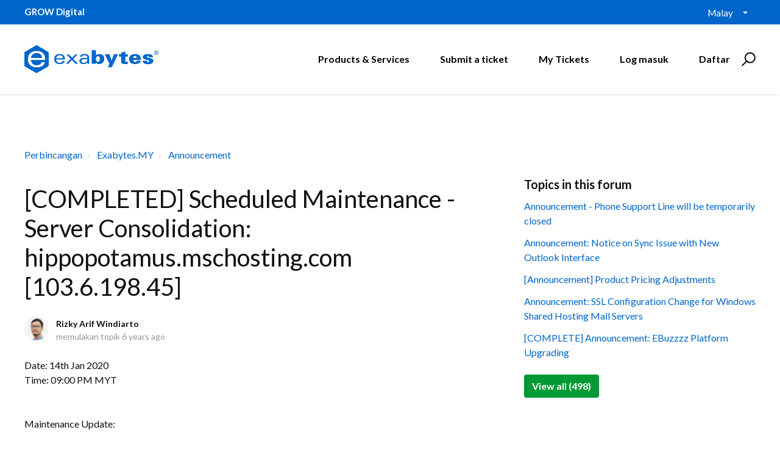

--- FILE ---
content_type: text/html; charset=utf-8
request_url: https://support.exabytes.com.my/ms/support/discussions/topics/14000015243
body_size: 12926
content:
<!DOCTYPE html>
       
        <!--[if lt IE 7]><html class="no-js ie6 dew-dsm-theme " lang="ms" dir="ltr" data-date-format="non_us"><![endif]-->       
        <!--[if IE 7]><html class="no-js ie7 dew-dsm-theme " lang="ms" dir="ltr" data-date-format="non_us"><![endif]-->       
        <!--[if IE 8]><html class="no-js ie8 dew-dsm-theme " lang="ms" dir="ltr" data-date-format="non_us"><![endif]-->       
        <!--[if IE 9]><html class="no-js ie9 dew-dsm-theme " lang="ms" dir="ltr" data-date-format="non_us"><![endif]-->       
        <!--[if IE 10]><html class="no-js ie10 dew-dsm-theme " lang="ms" dir="ltr" data-date-format="non_us"><![endif]-->       
        <!--[if (gt IE 10)|!(IE)]><!--><html class="no-js  dew-dsm-theme " lang="ms" dir="ltr" data-date-format="non_us"><!--<![endif]-->
	<head>
		
		

<!-- Title for the page -->
<title> [COMPLETED] Scheduled Maintenance - Server Consolidation: hippopotamus.mschosting.com [103.6.198.45] : Exabytes.my (Malaysia) Support Portal </title>

<!-- Meta information -->

      <meta charset="utf-8" />
      <meta http-equiv="X-UA-Compatible" content="IE=edge,chrome=1" />
      <meta name="description" content= " Date: 14th Jan 2020 Time: 09:00 PM MYT    Maintenance Update:  Scheduled maintenance is completed on the affected server. All services on the server are working fine and will now resume their operation without any noticeable service impact.     Thank you for your patience and have a nice day!   =====================     Dear Valued Clients,  Greetings from EXABYTES!   As part of our continuous commitment to provide better services and better hosting experience to our valued clients, Exabytes will be carrying out a server consolidation exercise.   Date: 14th Jan 2020 Time: 07:00 PM MYT ETA: 5 hours     Maintenance affect  All clients hosted under hippopotamus.mschosting.com [103.6.198.45] will be affected by this consolidation exercise.     What will happen during the maintenance?  1. A downtime is to be expected during the server consolidation exercise.  2. There will be NO changes of IP addresses to your hosting account/server upon the completion of the consolidation exercise.  3. Server hostname will change to &quot;bison.mschosting.com&quot;  4. User that using server hostname for email client need to change to &quot;bison.mschosting.com&quot;        What Are The Things You Need To Prepare?  We recommend all clients to run a full data backup of their services with us to the local desktop/laptop/external drive as an extra precaution for this major consolidation exercise. Once again, we thank you for your  wonderful support, understanding and great patience.     If you have any concerns or questions about this migration exercise, please feel free to contact us at support@exabytes.my     Best Regards,     Support Team  ......................................  Technical Support Department " />
      <meta name="author" content= "" />
       <meta property="og:title" content="[COMPLETED] Scheduled Maintenance - Server Consolidation: hippopotamus.mschosting.com [103.6.198.45]" />  <meta property="og:url" content="https://support.exabytes.com.my/ms/support/discussions/topics/14000015243" />  <meta property="og:image" content="https://s3.amazonaws.com/cdn.freshdesk.com/data/helpdesk/attachments/production/14000839888/logo/Mg2bBjfyFkHj744C1RT6ZW-vvXlq1f7h4A.png?X-Amz-Algorithm=AWS4-HMAC-SHA256&amp;amp;X-Amz-Credential=AKIAS6FNSMY2XLZULJPI%2F20260119%2Fus-east-1%2Fs3%2Faws4_request&amp;amp;X-Amz-Date=20260119T093744Z&amp;amp;X-Amz-Expires=604800&amp;amp;X-Amz-SignedHeaders=host&amp;amp;X-Amz-Signature=7c4e87760ddba72b133dac98943f7cc531236c5eb8fe100410372efa8480d5ee" />  <meta property="og:site_name" content="Exabytes.my (Malaysia) Support Portal" />  <meta property="og:type" content="article" />  <meta name="twitter:title" content="[COMPLETED] Scheduled Maintenance - Server Consolidation: hippopotamus.mschosting.com [103.6.198.45]" />  <meta name="twitter:url" content="https://support.exabytes.com.my/ms/support/discussions/topics/14000015243" />  <meta name="twitter:image" content="https://s3.amazonaws.com/cdn.freshdesk.com/data/helpdesk/attachments/production/14000839888/logo/Mg2bBjfyFkHj744C1RT6ZW-vvXlq1f7h4A.png?X-Amz-Algorithm=AWS4-HMAC-SHA256&amp;amp;X-Amz-Credential=AKIAS6FNSMY2XLZULJPI%2F20260119%2Fus-east-1%2Fs3%2Faws4_request&amp;amp;X-Amz-Date=20260119T093744Z&amp;amp;X-Amz-Expires=604800&amp;amp;X-Amz-SignedHeaders=host&amp;amp;X-Amz-Signature=7c4e87760ddba72b133dac98943f7cc531236c5eb8fe100410372efa8480d5ee" />  <meta name="twitter:card" content="summary" />  <link rel="canonical" href="https://support.exabytes.com.my/ms/support/discussions/topics/14000015243" /> 

<!-- Responsive setting -->
<link rel="apple-touch-icon" href="https://s3.amazonaws.com/cdn.freshdesk.com/data/helpdesk/attachments/production/14030997463/fav_icon/kBRxc2HuQ69NEYp4CMVxV_w1eaJtkjBn_w.ico" />
        <link rel="apple-touch-icon" sizes="72x72" href="https://s3.amazonaws.com/cdn.freshdesk.com/data/helpdesk/attachments/production/14030997463/fav_icon/kBRxc2HuQ69NEYp4CMVxV_w1eaJtkjBn_w.ico" />
        <link rel="apple-touch-icon" sizes="114x114" href="https://s3.amazonaws.com/cdn.freshdesk.com/data/helpdesk/attachments/production/14030997463/fav_icon/kBRxc2HuQ69NEYp4CMVxV_w1eaJtkjBn_w.ico" />
        <link rel="apple-touch-icon" sizes="144x144" href="https://s3.amazonaws.com/cdn.freshdesk.com/data/helpdesk/attachments/production/14030997463/fav_icon/kBRxc2HuQ69NEYp4CMVxV_w1eaJtkjBn_w.ico" />
        <meta name="viewport" content="width=device-width, initial-scale=1.0, maximum-scale=5.0, user-scalable=yes" /> 

<meta name="viewport" content="width=device-width, initial-scale=1.0" />
<link href="https://fonts.googleapis.com/css?family=Lato:300,300i,400,400i,700,700i" rel="stylesheet">
<!--<link rel="stylesheet" href="//maxcdn.bootstrapcdn.com/font-awesome/4.7.0/css/font-awesome.min.css" />-->
<link rel="stylesheet" href="//stackpath.bootstrapcdn.com/font-awesome/4.7.0/css/font-awesome.min.css" />
<link rel="stylesheet" href="//cdn.jsdelivr.net/highlight.js/9.10.0/styles/github.min.css" />
<link rel="stylesheet" href="//cdn.jsdelivr.net/jquery.magnific-popup/1.0.0/magnific-popup.css" />



<!-- Google Tag Manager -->
<script>(function(w,d,s,l,i){w[l]=w[l]||[];w[l].push({'gtm.start':
new Date().getTime(),event:'gtm.js'});var f=d.getElementsByTagName(s)[0],
j=d.createElement(s),dl=l!='dataLayer'?'&l='+l:'';j.async=true;j.src=
'https://www.googletagmanager.com/gtm.js?id='+i+dl;f.parentNode.insertBefore(j,f);
})(window,document,'script','dataLayer','GTM-KP3P4D');</script>
<!-- End Google Tag Manager -->
		
		<!-- Adding meta tag for CSRF token -->
		<meta name="csrf-param" content="authenticity_token" />
<meta name="csrf-token" content="89AyqYzAFYLoNnr9iHItwLv8sEbkbbmSssP2TD/SlI0JMhCkm5LnMovtOmJfYJIid6VPZEkbY4ib4Ys6eoViyw==" />
		<!-- End meta tag for CSRF token -->
		
		<!-- Fav icon for portal -->
		<link rel='shortcut icon' href='https://s3.amazonaws.com/cdn.freshdesk.com/data/helpdesk/attachments/production/14030997463/fav_icon/kBRxc2HuQ69NEYp4CMVxV_w1eaJtkjBn_w.ico' />

		<!-- Base stylesheet -->
 
		<link rel="stylesheet" media="print" href="https://assets7.freshdesk.com/assets/cdn/portal_print-6e04b27f27ab27faab81f917d275d593fa892ce13150854024baaf983b3f4326.css" />
	  		<link rel="stylesheet" media="screen" href="https://assets2.freshdesk.com/assets/cdn/portal_utils-f2a9170fce2711ae2a03e789faa77a7e486ec308a2367d6dead6c9890a756cfa.css" />

		
		<!-- Theme stylesheet -->

		<link href="/support/theme.css?v=4&amp;d=1768968506" media="screen" rel="stylesheet" type="text/css">

		<!-- Google font url if present -->
		<link href='https://fonts.googleapis.com/css?family=Open+Sans+Condensed:300,300italic,700' rel='stylesheet' type='text/css' nonce='cSmlG/YlLnyaTlSkolw6ow=='>

		<!-- Including default portal based script framework at the top -->
		<script src="https://assets6.freshdesk.com/assets/cdn/portal_head_v2-d07ff5985065d4b2f2826fdbbaef7df41eb75e17b915635bf0413a6bc12fd7b7.js"></script>
		<!-- Including syntexhighlighter for portal -->
		<script src="https://assets4.freshdesk.com/assets/cdn/prism-841b9ba9ca7f9e1bc3cdfdd4583524f65913717a3ab77714a45dd2921531a402.js"></script>

		

		<!-- Access portal settings information via javascript -->
		 <script type="text/javascript">     var portal = {"language":"en","name":"Exabytes.my (Malaysia) Support Portal","contact_info":"","current_page_name":"topic_view","current_tab":"forums","vault_service":{"url":"https://vault-service.freshworks.com/data","max_try":2,"product_name":"fd"},"current_account_id":371066,"preferences":{"bg_color":"#efefef","header_color":"#FFFFFF","help_center_color":"#f9f9f9","footer_color":"#777777","tab_color":"#ff6600","tab_hover_color":"#4c4b4b","btn_background":"#ffffff","btn_primary_background":"#6c6a6a","base_font":"Helvetica Neue","text_color":"#333333","headings_font":"Open Sans Condensed","headings_color":"#333333","link_color":"#049cdb","link_color_hover":"#036690","input_focus_ring_color":"#f4af1a","non_responsive":"false"},"image_placeholders":{"spacer":"https://assets7.freshdesk.com/assets/misc/spacer.gif","profile_thumb":"https://assets3.freshdesk.com/assets/misc/profile_blank_thumb-4a7b26415585aebbd79863bd5497100b1ea52bab8df8db7a1aecae4da879fd96.jpg","profile_medium":"https://assets7.freshdesk.com/assets/misc/profile_blank_medium-1dfbfbae68bb67de0258044a99f62e94144f1cc34efeea73e3fb85fe51bc1a2c.jpg"},"falcon_portal_theme":false};     var attachment_size = 20;     var blocked_extensions = "";     var allowed_extensions = "";     var store = { 
        ticket: {},
        portalLaunchParty: {} };    store.portalLaunchParty.ticketFragmentsEnabled = false;    store.pod = "us-east-1";    store.region = "US"; </script> 


			
	</head>
	<body>
            	
		
		
		<!-- Google Tag Manager (noscript) -->
<noscript><iframe src="https://www.googletagmanager.com/ns.html?id=GTM-KP3P4D"
height="0" width="0" style="display:none;visibility:hidden"></iframe></noscript>
<!-- End Google Tag Manager (noscript) -->



<!-- Notification Messages -->
 <div class="alert alert-with-close notice hide" id="noticeajax"></div> 
<div class="layout layout--anonymous">
  <div class="layout__head">
  	


<div id="top-box">
  <div class="container">
      <div class="container-inner">
          <span class="slogan"><strong>GROW Digital</strong></span>

          <div class="top-menu">
              <div class="banner-language-selector pull-right" data-tabs="tabs"
                data-toggle='tooltip' data-placement="bottom" title=""><ul class="language-options" role="tablist"><li class="dropdown"><h5 class="dropdown-toggle" data-toggle="dropdown"><span>Malay</span><span class="caret"></span></h5><ul class="dropdown-menu " role="menu" aria-labelledby="dropdownMenu"><li><a class="" tabindex="-1" href="/en/support/discussions/topics/14000015243">English</a></li><li><a class="" tabindex="-1" href="/zh-CN/support/discussions/topics/14000015243">Chinese</a></li><li><a class="" tabindex="-1" href="/zh-TW/support/discussions/topics/14000015243">Chinese (Traditional)</a></li><li><a class="" tabindex="-1" href="/id/support/discussions/topics/14000015243">Indonesian</a></li><li><a class="active" tabindex="-1" href="/ms/support/discussions/topics/14000015243"><span class='icon-dd-tick-dark'></span>Malay </a></li></ul></li></ul></div> 
          </div>
      </div>
  </div>
</div>

<div class="container">
  <div class="container-inner topbar__container-inner">
    <div class="topbar__inner">
      <div class="topbar__col clearfix">
        <div class="logo-wrapper">
          <div class="logo">
            <a href="http://support.exabytes.com.my">
              <!--<img src="https://s3.amazonaws.com/cdn.freshdesk.com/data/helpdesk/attachments/production/14000839888/logo/Mg2bBjfyFkHj744C1RT6ZW-vvXlq1f7h4A.png" alt="">-->
              <img src="https://www.exabytes.my/images/freshdesk/logo-exabytes.svg" alt="Logo" data-type="logo" style="height: 100px; width: 220px;">
            </a>
          </div>
        </div>
        <button type="button" role="button" aria-label="Toggle Navigation" class="lines-button x" data-toggle-menu> <span class="lines"></span> </button>
      </div>
      <div class="topbar__col topbar__menu">
        <div class="topbar__collapse" data-menu>
          <div class="topbar__controls topbar__controls--anonymous">
            
            <a class="btn btn-topbar" href="https://www.exabytes.my" target="_blank">Products & Services</a>
            <a class="btn btn-topbar" href="/ms/support/tickets/new">Submit a ticket</a>
            <a class="btn btn-topbar" href="/support/tickets">My Tickets</a>
            <div class="banner-language-selector pull-right" data-tabs="tabs"
                data-toggle='tooltip' data-placement="bottom" title=""><ul class="language-options" role="tablist"><li class="dropdown"><h5 class="dropdown-toggle" data-toggle="dropdown"><span>Malay</span><span class="caret"></span></h5><ul class="dropdown-menu " role="menu" aria-labelledby="dropdownMenu"><li><a class="" tabindex="-1" href="/en/support/discussions/topics/14000015243">English</a></li><li><a class="" tabindex="-1" href="/zh-CN/support/discussions/topics/14000015243">Chinese</a></li><li><a class="" tabindex="-1" href="/zh-TW/support/discussions/topics/14000015243">Chinese (Traditional)</a></li><li><a class="" tabindex="-1" href="/id/support/discussions/topics/14000015243">Indonesian</a></li><li><a class="active" tabindex="-1" href="/ms/support/discussions/topics/14000015243"><span class='icon-dd-tick-dark'></span>Malay </a></li></ul></li></ul></div> <div class="welcome">Selamat datang <b></b> </div>  <b><a href="/ms/support/login"><b>Log masuk</b></a></b> &nbsp;<b><a href="/ms/support/signup"><b>Daftar</b></a></b>
            <div class="topbar__search">
              <form class="hc-search-form print--remove" autocomplete="off" action="/ms/support/search/topics" id="hc-search-form" data-csrf-ignore="true">
	<div class="hc-search-input">
	<label for="support-search-input" class="hide">Masukkan kata kunci carian anda di sini...</label>
		<input placeholder="Masukkan kata kunci carian anda di sini..." type="text"
			name="term" class="special" value=""
            rel="page-search" data-max-matches="10" id="support-search-input">
	</div>
	<div class="hc-search-button">
		<button class="btn btn-primary" aria-label="Cari" type="submit" autocomplete="off">
			<i class="mobile-icon-search hide-tablet"></i>
			<span class="hide-in-mobile">
				Cari
			</span>
		</button>
	</div>
</form>
              <button type="button" role="button" class="topbar__btn-search">
                <svg xmlns="http://www.w3.org/2000/svg" width="23" height="24" viewBox="0 0 23 24">
                  <g fill="none" fill-rule="evenodd" transform="translate(-6 -2)">
                    <circle cx="19.889" cy="11.611" r="8" stroke="#000000" stroke-width="2" transform="rotate(45 19.89 11.61)"/>
                    <path fill="#000000" fill-rule="nonzero" d="M9.34328327,15.6566781 L11.3432833,15.6566781 L11.3432833,25.6606781 C11.3432833,26.2106781 10.8992833,26.6566781 10.3432833,26.6566781 C9.79128327,26.6566781 9.34328327,26.2116781 9.34328327,25.6606781 L9.34328327,15.6566781 Z" transform="rotate(45 10.343 21.157)"/>
                  </g>
                </svg>
              </button>
            </div>
          </div>
        </div>
      </div>
    </div>
  </div>
</div>

<header class="topbar container topbar--small" data-topbar>

  <!-- Search and page links for the page -->
  
    
  

</header>


		<!--<div class="waves waves--small " data-wave-small>
		  <svg xmlns="http://www.w3.org/2000/svg" viewBox="0 0 1900 47" xmlns:xlink="http://www.w3.org/1999/xlink">
		    <g fill="none" fill-rule="evenodd">
		      <path fill-rule="nonzero" d="M403.925926,32 C583.088889,32 1900,0 1900,0 L0,0 C0,0 163.540741,32 403.925926,32 Z" transform="translate(-250)" />
		      <path fill-opacity="0.2" fill-rule="nonzero" d="M1342.66667,76 C1552.37037,76 1900,0.2 1900,0.2 L0,0.2 C0,0.2 896.518519,76 1342.66667,76 Z" transform="translate(0 -29)"  />
		      <path fill-opacity="0.2" fill-rule="nonzero" d="M1342.66667,76 C1552.37037,76 1900,0.2 1900,0.2 L0,0.2 C0,0.2 896.518519,76 1342.66667,76 Z" transform="translate(617 -29)"  />
		    </g>
		  </svg>
		</div>-->

  </div>
  <div class="layout__content">
    
      
    
    
    <div class="container">
	<div class="container-inner">
		
		
		

		<div class="topic-page">
		  <ol class="breadcrumbs">
		    <li title="Perbincangan">
		      <a href="/ms/support/discussions">Perbincangan</a>
		    </li>
		    <li>
		      <a href="/ms/support/discussions/14000032933">Exabytes.MY</a>
		    </li>
		    <li>
		      <a href="/ms/support/discussions/forums/14000130251">Announcement</a>
		    </li>
		  </ol>

		  <div class="row clearfix">
		    <div class="column column--sm-8">
		      <article class="topic">
		        <div class="topic__body">
		          <div class="topic-labels"></div> 

		          <h1 class="topic__title">[COMPLETED] Scheduled Maintenance - Server Consolidation: hippopotamus.mschosting.com [103.6.198.45]</h1>

		          <div class="entry-info topic__meta">
		            <div class="entry-info__avatar">
		              <div class="avatar">
		                  <div class="user-pic-thumb image-lazy-load user-pointer-bottom">  <img src="/images/misc/profile_blank_thumb.jpg" onerror="imgerror(this)" class="thumb" rel="lazyloadimage"  data-src="/users/14027684044/profile_image" />  </div> 
		              </div>
		            </div>
		            <div class="entry-info__content">
		              <b class="author">
		                Rizky Arif Windiarto
		              </b>
		              <div class="meta">memulakan topik  <span class='timeago' title='Fri, 10 Jan, 2020 pada  3:21 PTG' data-timeago='2020-01-10 15:21:13 +0800' data-livestamp='2020-01-10 15:21:13 +0800'>
			about 6 years ago
		   </span> </div>
		            </div>
		          </div>

		          <div class="topic__text markdown">
		            <p>Date: 14th Jan 2020<br>Time: 09:00 PM MYT<br><br></p><p>Maintenance Update:</p><p>Scheduled maintenance is completed on the affected server. All services on the server are working fine and will now resume their operation without any noticeable service impact.</p><p><br></p><p>Thank you for your patience and have a nice day!</p><p><br>=====================</p><p><br></p><p>Dear Valued Clients,</p><p>Greetings from EXABYTES!</p><p><br>As part of our continuous commitment to provide better services and better hosting experience to our valued clients, Exabytes will be carrying out a server consolidation exercise.</p><p><br>Date: 14th Jan 2020<br>Time: 07:00 PM MYT<br>ETA: 5 hours</p><p><br></p><p><strong><u>Maintenance affect</u></strong></p><p>All clients hosted under hippopotamus.mschosting.com [103.6.198.45] will be affected by this consolidation exercise.</p><p><br></p><p><strong><u>What will happen during the maintenance?</u></strong></p><p>1. A downtime is to be expected during the server consolidation exercise.</p><p>2. There will be NO changes of IP addresses to your hosting account/server upon the completion of the consolidation exercise.</p><p>3. Server hostname will change to "<strong><a href="http://lagana.mschosting.com/" rel="noreferrer" target="_top"></a></strong><strong><a href="http://bison.mschosting.com/" rel="noreferrer" target="_blank">bison.mschosting.com</a></strong>"</p><p>4. User that using server hostname for email client need to change to "<strong><a href="http://lagana.mschosting.com/" rel="noreferrer" target="_top"></a></strong><strong><a href="http://bison.mschosting.com/" rel="noreferrer" target="_blank">bison.mschosting.com</a></strong>"   </p><p><br></p><p><strong><u>What Are The Things You Need To Prepare?</u></strong></p><p>We recommend all clients to run a full data backup of their services with us to the local desktop/laptop/external drive as an extra precaution for this major consolidation exercise. Once again, we thank you for your  wonderful support, understanding and great patience.</p><p><br></p><p>If you have any concerns or questions about this migration exercise, please feel free to contact us at support@exabytes.my</p><p><br></p><p>Best Regards,</p><p><br></p><p>Support Team</p><p>......................................</p><p>Technical Support Department</p>
		          </div>

		          <div class="topic__attachments">
		            
		          </div>

		          <div class="topic__voting">
		              <div id="vote-toolbar">
    
  </div>

		          </div>
		        </div>
		      </article>

		      <section class="comments" id="comments" itemscope itemtype="http://schema.org/UserComments">
		        
		        <ul class="comments__list">
		          
		            
		          
		        </ul>
		          
		        
		        
		        
		      </section>
		    </div>
		    <div class="column column--sm-4">
		      
		        <div class="related-topics">
		          <h5 class="related-topics__title">Topics in this forum</h5>
		          <ul class="related-topics__list">
		            
		            <li class="related-topics__item">
		              <a href="related-topics__link">Announcement - Phone Support Line will be temporarily closed</a>
		            </li>
		            
		            <li class="related-topics__item">
		              <a href="related-topics__link">Announcement: Notice on Sync Issue with New Outlook Interface</a>
		            </li>
		            
		            <li class="related-topics__item">
		              <a href="related-topics__link">[Announcement] Product Pricing Adjustments</a>
		            </li>
		            
		            <li class="related-topics__item">
		              <a href="related-topics__link">Announcement: SSL Configuration Change for Windows Shared Hosting Mail Servers </a>
		            </li>
		            
		            <li class="related-topics__item">
		              <a href="related-topics__link">[COMPLETE] Announcement: EBuzzzz Platform Upgrading</a>
		            </li>
		            
		          </ul>
		          
                <a href="/ms/support/discussions/forums/14000130251" class="btn btn-default">
                  View all (498)
                </a>
		          
		        </div>
		      
		      
		    </div>
		  </div>
		</div>
	</div>
</div>

    
      
    
  </div>
  
  <div class="layout__footer">
		<div class="layout__footer">
  <footer class="footer-container">
      <div class="footer-menu-wrapper">
          <div class="container-inner">
              <div class="container">
                  <div class="footer-site-map">
                      <div class="footer-col ">
                          <h4 class="footer-title">Company</h4>
                          <ul class="footer-menu">
                              <li>
                                  <a href="https://www.exabytes.my/about" class="nav-link ">
                                      <span>About Exabytes</span> 
                                  </a>
                              </li>
                              <li>
                                  <a href="https://www.exabytes.my/awards" class="nav-link ">
                                      <span>Our Awards &amp; Achievements</span> 
                                  </a>
                              </li>
                              <li>
                                  <a href="https://www.exabytes.my/careers" class="nav-link ">
                                      <span>Talents Wanted</span> 
                                  </a>
                              </li>
                              <li>
                                  <a href="https://www.exabytes.my/about/exabytes-logo" class="nav-link ">
                                      <span>Exabytes Logo Download</span> 
                                  </a>
                              </li>
                              <li>
                                  <a href="https://www.exabytes.my/mobile" class="nav-link ">
                                      <span>Exabytes App Download</span> 
                                  </a>
                              </li>
                              <li>
                                  <a href="https://www.exabytes.my/about/datacenter" class="nav-link ">
                                      <span>Exabytes Data Center</span> 
                                  </a>
                              </li>
                              <li>
                                  <a href="https://www.exabytes.my/online-marketing/exa-books"
                                      class="nav-link ">
                                      <span>Exabytes Book</span> 
                                  </a>
                              </li>
                              <li>
                                  <a href="https://www.exabytes.my/events/" class="nav-link ">
                                      <span>Exabytes Events</span> 
                                  </a>
                              </li>
                              <li>
                                <a href="https://www.exabytes.my/about/esg" class="nav-link ">
                                    <span>Exabytes ESG Initiatives</span> 
                                </a>
                              </li>
                              <li>
                                  <a href="https://www.exabytes.my/testimonial" class="nav-link ">
                                      <span>Customer Testimonials</span> 
                                  </a>
                              </li>
                          </ul>
                      </div>

                      <div class="footer-col ">
                          <h4 class="footer-title">Product &amp; Services</h4>
                          <ul class="footer-menu">
                              <li>
                                  <a href="https://www.exabytes.my/domains/mydomain" class="nav-link ">
                                      <span>.MY Domain</span> 
                                  </a>
                              </li>
                              <li>
                                  <a href="https://www.exabytes.my/web-hosting/business-web-hosting"
                                      class="nav-link ">
                                      <span>Business Web Hosting</span> 
                                  </a>
                              </li>
                              <li>
                                  <a href="https://www.exabytes.my/email/email-hosting" class="nav-link ">
                                      <span>Business Email</span> 
                                  </a>
                              </li>
                              <li>
                                  <a href="https://www.exabytes.my/servers/nvme-vps" class="nav-link ">
                                      <span>Malaysia VPS</span> 
                                  </a>
                              </li>
                              <li>
                                  <a href="https://www.exabytes.my/servers/dedicated-server"
                                      class="nav-link ">
                                      <span>Malaysia Dedicated Server</span> 
                                  </a>
                              </li>
                              <li>
                                  <a href="https://www.exabytes.my/exabytes-new-retail" class="nav-link ">
                                      <span>New Retail Solution</span> 
                                  </a>
                              </li>
                              <li>
                                  <a href="https://www.exabytes.my/google-workspace" class="nav-link ">
                                      <span>Google Workspace</span> 
                                  </a>
                              </li>
                              <li>
                                  <a href="https://www.exabytes.my/managed-aws" class="nav-link ">
                                      <span>Managed AWS</span> 
                                  </a>
                              </li>
                              <li>
                                  <a href="https://www.exabytes.my/vmware" class="nav-link ">
                                      <span>VMware</span> 
                                  </a>
                              </li>
                              <li>
                                  <a href="https://www.exabytes.my/order" class="nav-link ">
                                      <span>View all Products</span> 
                                  </a>
                              </li>
                          </ul>
                      </div>

                      <div class="footer-col ">
                          <h4 class="footer-title">Partner Us</h4>
                          <ul class="footer-menu">
                              <li>
                                  <a href="https://www.cockroach.asia/" class="nav-link ">
                                      <span>Exabytes Cockroach Startup Program</span> 
                                  </a>
                              </li>
                              <li>
                                  <a href="https://www.exabytes.my/sponsorship" class="nav-link ">
                                      <span>Exabytes Sponsorship</span> 
                                  </a>
                              </li>
                              <li>
                                  <a href="https://www.exabytes.my/affiliate" class="nav-link ">
                                      <span>Exabytes Affiliate Programme</span> 
                                  </a>
                              </li>
                              <li>
                                  <a href="https://www.exabytes.my/reseller-partners" class="nav-link ">
                                      <span>Exabytes Reseller Partner Programme</span> 
                                  </a>
                              </li>
                              <li>
                                  <a href="https://www.exabytes.my/partners/" class="nav-link ">
                                      <span>Exabytes Reseller Partner Listing</span> 
                                  </a>
                              </li>
                              <li>
                                  <a href="https://www.exabytes.my/web-security/secondlife-cloud-backup-partner-program"
                                      class="nav-link ">
                                      <span>Cloud Backup Partner Programme</span> 
                                  </a>
                              </li>
                              <li>
                                  <a href="https://www.exabytes.my/edc" class="nav-link ">
                                      <span>Exabytes Designer Club (EDC)</span> 
                                  </a>
                              </li>
                              <li>
                                  <a href="https://www.easystore.co/en-my" class="nav-link ">
                                      <span>EasyStore</span> 
                                  </a>
                              </li>
                              <li>
                                  <a href="https://easyparcel.com/my/" class="nav-link ">
                                      <span>EasyParcel</span> 
                                  </a>
                              </li>
                              <li>
                                <a href="https://www.easyreward.app/" class="nav-link ">
                                    <span>EasyReward</span> 
                                </a>
                            </li>
                            <li>
                                <a href="https://www.easyspace.asia/" class="nav-link ">
                                    <span>EasySpace</span> 
                                </a>
                            </li>
                          </ul>
                      </div>

                      <div class="footer-col ">
                          <h4 class="footer-title">Information</h4>
                          <ul class="footer-menu">
                              <li>
                                  <a href="https://www.exabytes.my/billing" class="nav-link ">
                                      <span>Billing Information</span> 
                                  </a>
                              </li>
                              <li>
                                  <a href="https://www.exabytes.my/promo" class="nav-link ">
                                      <span>Promo</span> 
                                  </a>
                              </li>
                              <li>
                                  <a href="https://www.exabytes.my/reviews" class="nav-link ">
                                      <span>Reviews</span> 
                                  </a>
                              </li>
                              <li>
                                  <a href="https://www.exabytes.my/rewards" class="nav-link ">
                                      <span>Rewards</span> 
                                  </a>
                              </li>
                              <li>
                                  <a href="https://www.exabytes.my/money-back-guarantee"
                                      class="nav-link ">
                                      <span>Money-Back Guarantee</span> 
                                  </a>
                              </li>
                              <li>
                                  <a href="https://www.exabytes.my/legal" class="nav-link ">
                                      <span>Legal Information</span> 
                                  </a>
                              </li>
                              <li>
                                  <a href="https://www.exabytes.my/corporate-governance"
                                      class="nav-link ">
                                      <span>Corporate Governance</span> 
                                  </a>
                              </li>
                          </ul>
                      </div>

                      <div class="footer-col ">
                          <h4 class="footer-title">Support</h4>
                          <ul class="footer-menu">
                              <li>
                                  <a href="https://www.exabytes.my/blog/" class="nav-link ">
                                      <span>Exabytes Blog</span> 
                                  </a>
                              </li>
                              <li>
                                  <a href="https://support.exabytes.com.my/en/support/discussions"
                                      class="nav-link ">
                                      <span>Announcements</span> 
                                  </a>
                              </li>
                              <li>
                                  <a href="https://support.exabytes.com.my/en/support/solutions"
                                      class="nav-link ">
                                      <span>Knowledge Base</span> 
                                  </a>
                              </li>
                              <li>
                                  <a href="https://status.exabytes.my/" class="nav-link ">
                                      <span>Network Uptime</span> 
                                  </a>
                              </li>
                              <li>
                                  <a href="https://www.exabytes.my/contact" class="nav-link ">
                                      <span>Contact Us</span> 
                                  </a>
                              </li>
                          </ul>
                      
                          <h4 class="footer-title">Follow Us</h4>
                          <ul class="social-media-logo">
                              <li>
                                  <a href="https://www.facebook.com/exabytes.com.my" target="_blank">
                                      <i class="fa fa-facebook-square"></i>
                                  </a>
                              </li>
                              <li>
                                  <a href="https://www.instagram.com/exabytes_my/" target="_blank">
                                      <i class="fa fa-instagram"></i>
                                  </a>
                              </li>
                              <li>
                                  <a href="https://x.com/exabytes_my" target="_blank">
                                      <!-- <i class="fa fa-twitter-square"></i> -->
                                      <img src="https://www.exabytes.my/images/freshdesk/footer-logo/logo-x-white.svg"  alt="logo-x-grey.svg" style="width: 18px;margin-top: -5px;">
                                  </a>
                              </li>
                              <li>
                                  <a href="https://www.youtube.com/ExabytesTV" target="_blank">
                                      <i class="fa fa-youtube"></i>
                                  </a>
                              </li>
                              <li>
                                  <a href="https://www.linkedin.com/company/exabytes/" target="_blank">
                                      <i class="fa fa-linkedin"></i>
                                  </a>
                              </li>
                          </ul>

                          <!-- 
                           
                      -->
                      </div>
                  </div>

                  <!--<div class="footer-newsletter">
                      <div class="container">
                          <div class="row">
                              <div class="column column--sm-12 column--md-6">
                                  <h4>Subscribe to Exabytes</h3>
                                  <p>Subscribe to Exabytes Newsletter for online tips, events and latest promotion!</p>
                              </div>
                              <div class="column column--sm-12 column--md-6 footer-subscription-form">
                                  <script src='https://exabyteshq.freshworks.com/crm/sales/web_forms/80a12f55dc8c69c4b859de7e68b61a98ac9f1e4fd7179d7905d76375b2d0c6e0/form.js' crossorigin='anonymous' id='fs_80a12f55dc8c69c4b859de7e68b61a98ac9f1e4fd7179d7905d76375b2d0c6e0'></script>
                              </div>
                          </div>
                      </div>
                  </div>-->

                  <div class="footer-container__inner">
                      <div class="footer-container__col footer-container__col--copyright">
                          <div class="copyright">
                              <!-- -->  
                              Copyright © 2025 Exabytes Network Sdn. Bhd. 200201008429 (576092-T). All Rights Reserved.<br>All Trademarks Are The Property of Their Respective Owner.<br/>Service Tax No. P11-1809-32000073  | Tax Identification No. (TIN) C11189700090
                          </div>
                      </div>
  
                      <div class="footer-container__col footer-container__col--social-links">
                          <ul class="certified-logo">
                              <!--<li>
                                  <a href="https://www.sitelock.com/verify.php?site=billing.exabytes.my" target="_blank">
                                      <img src="https://www.exabytes.my/images/freshdesk/footer-logo/logo-sitelock.svg" height="40" alt="Sitelock">
                                  </a>
                              </li>-->
                              <li>
                                  <a href="https://seal.controlcase.com/index.php?page=showCert&amp;cId=3523135288" target="_blank">
                                      <img src="https://www.exabytes.my/images/freshdesk/footer-logo/logo-pci-dss.svg" height="40" alt="PCI DSS">
                                  </a>
                              </li>
                          </ul>
                      </div>
                  </div>
              </div>
          </div>
      </div>
  </footer>
</div>
  </div>
</div>

<script src="//cdn.jsdelivr.net/jquery.magnific-popup/1.0.0/jquery.magnific-popup.min.js"></script>
<script src="//cdn.jsdelivr.net/highlight.js/9.10.0/highlight.min.js"></script>

<script>
	(function($) {
		hljs.initHighlightingOnLoad();

		var BT_SETTINGS = {
		  css: {
		    activeClass: "is-active",
		    hiddenClass: "is-hidden",
		    visibleClass: "is-visible"
		  }
		};

		var Utils = {
		  isHomepage: function() {
		    return $("[data-home-page]").length > 0;
		  }
		};

	  var $topbar = $("[data-topbar]");
	  var $heroUnit = $("[data-hero-unit]");
	  var $topSearchBar = $(".topbar__search .hc-search-form");
	  var $topSearchBarQuery = $topSearchBar.find("input.special");
	  var $topSearchBarBtn = $(".topbar__btn-search");

	  $topbar.removeClass(BT_SETTINGS.css.hiddenClass);

	  $("[data-toggle-menu]").click(function() {
	    $(this).toggleClass(BT_SETTINGS.css.activeClass);
	    $("[data-menu]").toggle();
	  });

	  $(".image-with-lightbox").magnificPopup({
	    type: "image",
	    closeOnContentClick: true,
	    closeBtnInside: false,
	    fixedContentPos: true,
	    mainClass: "mfp-with-zoom", // class to remove default margin from left and right side
	    image: {
	      verticalFit: true
	    },
	    zoom: {
	      enabled: true,
	      duration: 300 // don't foget to change the duration also in CSS
	    }
	  });

	  $(".image-with-video-icon").magnificPopup({
	    disableOn: 700,
	    type: "iframe",
	    mainClass: "mfp-fade",
	    removalDelay: 160,
	    preloader: false,
	    fixedContentPos: false
	  });

	  $(".accordion__item-title").on("click", function() {
	    var $title = $(this);
	    $title.toggleClass("accordion__item-title--active");
	    $title
	      .parents(".accordion__item")
	      .find(".accordion__item-content")
	      .slideToggle();
	  });

	  $(".tabs-link").click(function(e) {
	    e.preventDefault();
	    var $link = $(this);
	    var tabIndex = $link.index();
	    var $tab = $link.parents(".tabs").find(".tab").eq(tabIndex);
	    $link
	      .addClass(BT_SETTINGS.css.activeClass)
	      .siblings()
	      .removeClass(BT_SETTINGS.css.activeClass);
	    $tab
	      .removeClass(BT_SETTINGS.css.hiddenClass)
	      .siblings(".tab")
	      .addClass(BT_SETTINGS.css.hiddenClass);
	  });

	  $topSearchBarBtn.click(function() {
	    $(this).addClass(BT_SETTINGS.css.hiddenClass);
	    $topSearchBar.addClass(BT_SETTINGS.css.visibleClass);
	    $topSearchBarQuery.focus();
	  });

	  $(document).mouseup(function(e) {
	    if (!$topSearchBarQuery.is(e.target)) {
	      $topSearchBar.removeClass(BT_SETTINGS.css.visibleClass);
	      $topSearchBarBtn.removeClass(BT_SETTINGS.css.hiddenClass);
	    }
	  });

	  // Fix animated icons
	  $(".fa-spin").empty();

	  $('.topbar__search input.special').attr('placeholder', 'Search');
	})(jQuery);
</script>

			<script type='text/javascript' nonce="cSmlG/YlLnyaTlSkolw6ow==">
	jQuery( document ).ready(function() {
		var asset = {"js":"http://assets.chat.freshdesk.com","css":"http://assets1.chat.freshdesk.com","cloudfront":"https://d36mpcpuzc4ztk.cloudfront.net"};
		var http_only = ((0 == "1")? true : false);
		window.FC_HTTP_ONLY = http_only;
		var fc_isSecured = ((window.location && window.location.protocol == 'https:') && !window.FC_HTTP_ONLY);
		var fc_CSS = document.createElement('link');
		var fc_lang = document.getElementsByTagName('html')[0].getAttribute('lang');
		var fc_rtlLanguages = ['ar','he'];
		var fc_rtlSuffix = (fc_rtlLanguages.indexOf(fc_lang) >= 0) ? "-rtl" : "";
		fc_CSS.setAttribute('rel','stylesheet');
		fc_CSS.setAttribute('type','text/css');
		fc_CSS.setAttribute('href',((fc_isSecured) ? asset.cloudfront : asset.css)+'/css/visitor'+ fc_rtlSuffix +'.css');
		document.getElementsByTagName('head')[0].appendChild(fc_CSS);
		var jsload = (typeof jQuery=='undefined') ? 'visitor-jquery':'visitor';
		var fc_JS = document.createElement('script');
		fc_JS.type = 'text/javascript';
		fc_JS.src = ((fc_isSecured) ? asset.cloudfront : asset.js)+'/js/'+jsload+'.js';
		document.body.appendChild(fc_JS);
		window.livechat_setting = '[base64]';
	});
</script>



			<script src="https://assets5.freshdesk.com/assets/cdn/portal_bottom-0fe88ce7f44d512c644a48fda3390ae66247caeea647e04d017015099f25db87.js"></script>

		<script src="https://assets2.freshdesk.com/assets/cdn/redactor-642f8cbfacb4c2762350a557838bbfaadec878d0d24e9a0d8dfe90b2533f0e5d.js"></script> 
		<script src="https://assets5.freshdesk.com/javascripts/cdn/lang/ms.js"></script>
		<!-- for i18n-js translations -->
  		<script src="https://assets6.freshdesk.com/assets/cdn/i18n/portal/ms-fc82871cd40f97aba09d93ac0162f39d1a493ab0354fa3d41152dee2bfcb8b7c.js"></script>
		<!-- Including default portal based script at the bottom -->
		<script nonce="cSmlG/YlLnyaTlSkolw6ow==">
//<![CDATA[
	
	jQuery(document).ready(function() {
					
		// Setting the locale for moment js
		moment.lang('ms');

		var validation_meassages = {"integration_no_match":"tiada data sepadan...","required":"Medan ini diperlukan.","select_atleast_one":"Pilih sekurang-kurangnya satu pilihan.","ember_method_name_reserved":"Nama ini dikhaskan dan tidak boleh digunakan. Sila pilih nama lain."}	

		jQuery.extend(jQuery.validator.messages, validation_meassages );


		jQuery(".call_duration").each(function () {
			var format,time;
			if (jQuery(this).data("time") === undefined) { return; }
			if(jQuery(this).hasClass('freshcaller')){ return; }
			time = jQuery(this).data("time");
			if (time>=3600) {
			 format = "hh:mm:ss";
			} else {
				format = "mm:ss";
			}
			jQuery(this).html(time.toTime(format));
		});
	});

	// Shortcuts variables
	var Shortcuts = {"global":{"help":"?","save":"mod+return","cancel":"esc","search":"/","status_dialog":"mod+alt+return","save_cuctomization":"mod+shift+s"},"app_nav":{"dashboard":"g d","tickets":"g t","social":"g e","solutions":"g s","forums":"g f","customers":"g c","reports":"g r","admin":"g a","ticket_new":"g n","compose_email":"g m"},"pagination":{"previous":"alt+left","next":"alt+right","alt_previous":"j","alt_next":"k"},"ticket_list":{"ticket_show":"return","select":"x","select_all":"shift+x","search_view":"v","show_description":"space","unwatch":"w","delete":"#","pickup":"@","spam":"!","close":"~","silent_close":"alt+shift+`","undo":"z","reply":"r","forward":"f","add_note":"n","scenario":"s"},"ticket_detail":{"toggle_watcher":"w","reply":"r","forward":"f","add_note":"n","close":"~","silent_close":"alt+shift+`","add_time":"m","spam":"!","delete":"#","show_activities_toggle":"}","properties":"p","expand":"]","undo":"z","select_watcher":"shift+w","go_to_next":["j","down"],"go_to_previous":["k","up"],"scenario":"s","pickup":"@","collaboration":"d"},"social_stream":{"search":"s","go_to_next":["j","down"],"go_to_previous":["k","up"],"open_stream":["space","return"],"close":"esc","reply":"r","retweet":"shift+r"},"portal_customizations":{"preview":"mod+shift+p"},"discussions":{"toggle_following":"w","add_follower":"shift+w","reply_topic":"r"}};
	
	// Date formats
	var DATE_FORMATS = {"non_us":{"moment_date_with_week":"ddd, D MMM, YYYY","datepicker":"d M, yy","datepicker_escaped":"d M yy","datepicker_full_date":"D, d M, yy","mediumDate":"d MMM, yyyy"},"us":{"moment_date_with_week":"ddd, MMM D, YYYY","datepicker":"M d, yy","datepicker_escaped":"M d yy","datepicker_full_date":"D, M d, yy","mediumDate":"MMM d, yyyy"}};

	var lang = { 
		loadingText: "Sila Tunggu...",
		viewAllTickets: "View all tickets"
	};


//]]>
</script> 

		

		<img src='/ms/support/discussions/topics/14000015243/hit' alt='Bilangan paparan topik' aria-hidden='true'/>
		<script type="text/javascript">
     		I18n.defaultLocale = "en";
     		I18n.locale = "ms";
		</script>
			
    	


		<!-- Include dynamic input field script for signup and profile pages (Mint theme) -->

	</body>
</html>


--- FILE ---
content_type: image/svg+xml
request_url: https://www.exabytes.my/images/freshdesk/footer-logo/logo-x-white.svg
body_size: -240
content:
<?xml version="1.0" encoding="UTF-8"?>
<svg id="Layer_1" data-name="Layer 1" xmlns="http://www.w3.org/2000/svg" viewBox="0 0 18.04 16.7">
  <defs>
    <style>
      .cls-1 {
        fill: #fff;
      }
    </style>
  </defs>
  <path class="cls-1" d="M14.21,0h2.77l-6.05,7.07,7.11,9.63h-5.57l-4.36-5.84-4.99,5.84H.36l6.47-7.57L0,0h5.71l3.94,5.33L14.21,0ZM13.24,15h1.53L4.88,1.61h-1.65l10.01,13.39Z"/>
</svg>